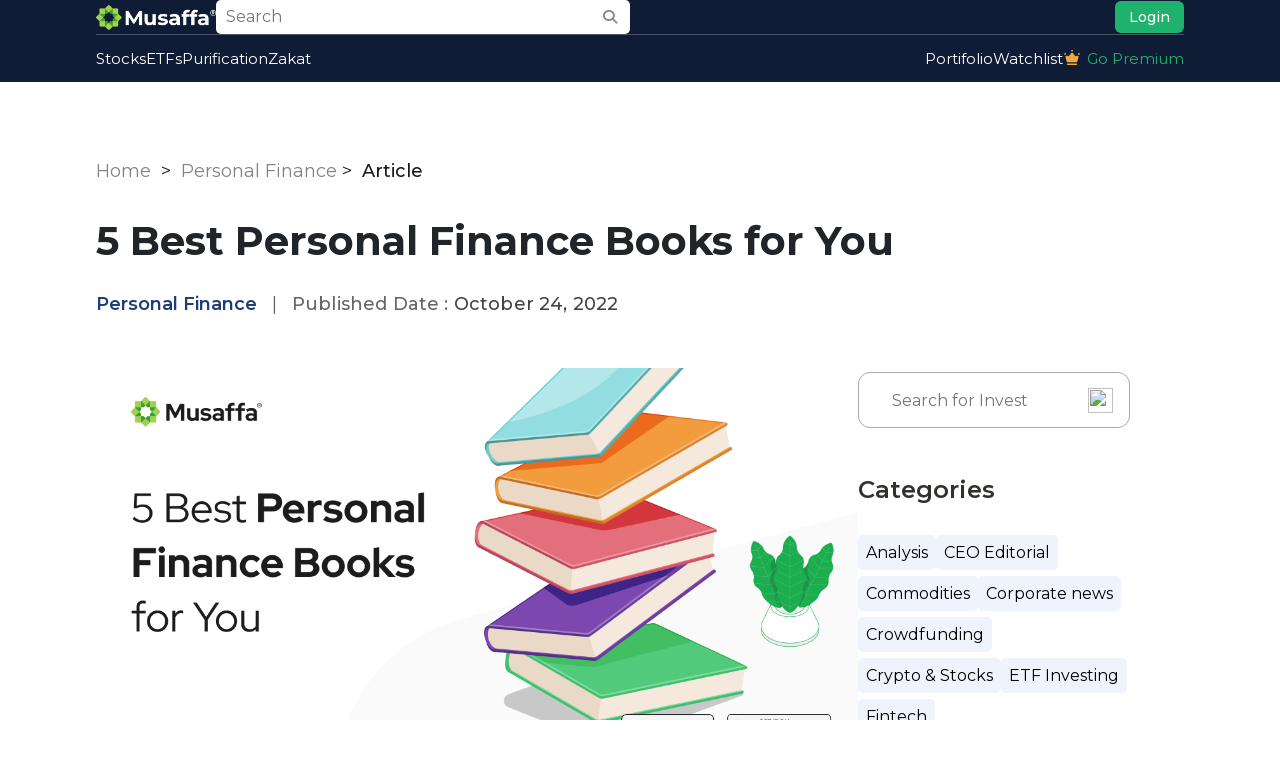

--- FILE ---
content_type: text/html; charset=UTF-8
request_url: https://academy.musaffa.com/5-best-personal-finance-books-for-you/
body_size: 56985
content:
<!DOCTYPE html>
<html lang="en-US">
<head>
    <meta charset="UTF-8">
    <meta name="viewport" content="width=device-width, initial-scale=1">

    <!-- Theme Stylesheet -->
    <link rel="stylesheet" href="https://academy.musaffa.com/wp-content/themes/blankslate/style.css">
    <link href="https://cdn.jsdelivr.net/npm/bootstrap@5.0.2/dist/css/bootstrap.min.css" rel="stylesheet" integrity="sha384-EVSTQN3/azprG1Anm3QDgpJLIm9Nao0Yz1ztcQTwFspd3yD65VohhpuuCOmLASjC" crossorigin="anonymous">
    <link rel="stylesheet" href="https://cdnjs.cloudflare.com/ajax/libs/font-awesome/6.7.2/css/all.min.css" integrity="sha512-Evv84Mr4kqVGRNSgIGL/F/aIDqQb7xQ2vcrdIwxfjThSH8CSR7PBEakCr51Ck+w+/U6swU2Im1vVX0SVk9ABhg==" crossorigin="anonymous" referrerpolicy="no-referrer">
<script src="https://cdn.jsdelivr.net/npm/bootstrap@5.0.2/dist/js/bootstrap.bundle.min.js" integrity="sha384-MrcW6ZMFYlzcLA8Nl+NtUVF0sA7MsXsP1UyJoMp4YLEuNSfAP+JcXn/tWtIaxVXM" crossorigin="anonymous"></script>

    <meta name='robots' content='index, follow, max-image-preview:large, max-snippet:-1, max-video-preview:-1' />

	<!-- This site is optimized with the Yoast SEO plugin v26.8 - https://yoast.com/product/yoast-seo-wordpress/ -->
	<title>5 Best Personal Finance Books for You - Musaffa Academy</title>
	<meta name="description" content="Personal finance books help us in learning to manage our money. We can learn personal finance basics at the most basic level, such as..." />
	<link rel="canonical" href="https://academy.musaffa.com/5-best-personal-finance-books-for-you/" />
	<meta property="og:locale" content="en_US" />
	<meta property="og:type" content="article" />
	<meta property="og:title" content="5 Best Personal Finance Books for You - Musaffa Academy" />
	<meta property="og:description" content="Personal finance books help us in learning to manage our money. We can learn personal finance basics at the most basic level, such as..." />
	<meta property="og:url" content="https://academy.musaffa.com/5-best-personal-finance-books-for-you/" />
	<meta property="og:site_name" content="Musaffa Academy" />
	<meta property="article:publisher" content="https://www.facebook.com/musaffa.fintech" />
	<meta property="article:published_time" content="2022-10-24T08:23:27+00:00" />
	<meta property="article:modified_time" content="2024-07-31T11:26:46+00:00" />
	<meta property="og:image" content="https://academy.musaffa.com/wp-content/uploads/2022/10/5-Best-Personal-Finance-Books-for-You.png" />
	<meta property="og:image:width" content="1200" />
	<meta property="og:image:height" content="630" />
	<meta property="og:image:type" content="image/png" />
	<meta name="author" content="Nafisahon" />
	<meta name="twitter:card" content="summary_large_image" />
	<meta name="twitter:creator" content="@Musaffa_Fintech" />
	<meta name="twitter:site" content="@Musaffa_Fintech" />
	<meta name="twitter:label1" content="Written by" />
	<meta name="twitter:data1" content="Nafisahon" />
	<meta name="twitter:label2" content="Est. reading time" />
	<meta name="twitter:data2" content="3 minutes" />
	<script type="application/ld+json" class="yoast-schema-graph">{"@context":"https://schema.org","@graph":[{"@type":"Article","@id":"https://academy.musaffa.com/5-best-personal-finance-books-for-you/#article","isPartOf":{"@id":"https://academy.musaffa.com/5-best-personal-finance-books-for-you/"},"author":{"name":"Nafisahon","@id":"https://academy.musaffa.com/#/schema/person/fc6573901e1054c1365158526207a444"},"headline":"5 Best Personal Finance Books for You","datePublished":"2022-10-24T08:23:27+00:00","dateModified":"2024-07-31T11:26:46+00:00","mainEntityOfPage":{"@id":"https://academy.musaffa.com/5-best-personal-finance-books-for-you/"},"wordCount":629,"publisher":{"@id":"https://academy.musaffa.com/#organization"},"image":{"@id":"https://academy.musaffa.com/5-best-personal-finance-books-for-you/#primaryimage"},"thumbnailUrl":"https://academy.musaffa.com/wp-content/uploads/2022/10/5-Best-Personal-Finance-Books-for-You.png","articleSection":["Personal Finance"],"inLanguage":"en-US"},{"@type":"WebPage","@id":"https://academy.musaffa.com/5-best-personal-finance-books-for-you/","url":"https://academy.musaffa.com/5-best-personal-finance-books-for-you/","name":"5 Best Personal Finance Books for You - Musaffa Academy","isPartOf":{"@id":"https://academy.musaffa.com/#website"},"primaryImageOfPage":{"@id":"https://academy.musaffa.com/5-best-personal-finance-books-for-you/#primaryimage"},"image":{"@id":"https://academy.musaffa.com/5-best-personal-finance-books-for-you/#primaryimage"},"thumbnailUrl":"https://academy.musaffa.com/wp-content/uploads/2022/10/5-Best-Personal-Finance-Books-for-You.png","datePublished":"2022-10-24T08:23:27+00:00","dateModified":"2024-07-31T11:26:46+00:00","description":"Personal finance books help us in learning to manage our money. We can learn personal finance basics at the most basic level, such as...","breadcrumb":{"@id":"https://academy.musaffa.com/5-best-personal-finance-books-for-you/#breadcrumb"},"inLanguage":"en-US","potentialAction":[{"@type":"ReadAction","target":["https://academy.musaffa.com/5-best-personal-finance-books-for-you/"]}]},{"@type":"ImageObject","inLanguage":"en-US","@id":"https://academy.musaffa.com/5-best-personal-finance-books-for-you/#primaryimage","url":"https://academy.musaffa.com/wp-content/uploads/2022/10/5-Best-Personal-Finance-Books-for-You.png","contentUrl":"https://academy.musaffa.com/wp-content/uploads/2022/10/5-Best-Personal-Finance-Books-for-You.png","width":1200,"height":630,"caption":"5 Best Personal Finance Books for You"},{"@type":"BreadcrumbList","@id":"https://academy.musaffa.com/5-best-personal-finance-books-for-you/#breadcrumb","itemListElement":[{"@type":"ListItem","position":1,"name":"Home","item":"https://academy.musaffa.com/"},{"@type":"ListItem","position":2,"name":"All Posts","item":"https://academy.musaffa.com/all-posts/"},{"@type":"ListItem","position":3,"name":"5 Best Personal Finance Books for You"}]},{"@type":"WebSite","@id":"https://academy.musaffa.com/#website","url":"https://academy.musaffa.com/","name":"Musaffa Academy","description":"Halal Stock Investing Trade Tips &amp; Islamic Finance for Muslims","publisher":{"@id":"https://academy.musaffa.com/#organization"},"potentialAction":[{"@type":"SearchAction","target":{"@type":"EntryPoint","urlTemplate":"https://academy.musaffa.com/?s={search_term_string}"},"query-input":{"@type":"PropertyValueSpecification","valueRequired":true,"valueName":"search_term_string"}}],"inLanguage":"en-US"},{"@type":"Organization","@id":"https://academy.musaffa.com/#organization","name":"Musaffa Academy","url":"https://academy.musaffa.com/","logo":{"@type":"ImageObject","inLanguage":"en-US","@id":"https://academy.musaffa.com/#/schema/logo/image/","url":"https://academy.musaffa.com/wp-content/uploads/2021/11/musaffa-logo.svg","contentUrl":"https://academy.musaffa.com/wp-content/uploads/2021/11/musaffa-logo.svg","width":535,"height":122,"caption":"Musaffa Academy"},"image":{"@id":"https://academy.musaffa.com/#/schema/logo/image/"},"sameAs":["https://www.facebook.com/musaffa.fintech","https://x.com/Musaffa_Fintech","https://www.instagram.com/musaffa.fintech/","https://www.linkedin.com/company/69742549/admin/","https://www.youtube.com/channel/UCmP5rQ670wJX0muPAxYqkFA/"]},{"@type":"Person","@id":"https://academy.musaffa.com/#/schema/person/fc6573901e1054c1365158526207a444","name":"Nafisahon","image":{"@type":"ImageObject","inLanguage":"en-US","@id":"https://academy.musaffa.com/#/schema/person/image/","url":"https://secure.gravatar.com/avatar/5675989ac18d5d0878c33424f2ee4ac5531394d2064b8eb9805261dcf0831ed6?s=96&d=mm&r=g","contentUrl":"https://secure.gravatar.com/avatar/5675989ac18d5d0878c33424f2ee4ac5531394d2064b8eb9805261dcf0831ed6?s=96&d=mm&r=g","caption":"Nafisahon"},"url":"https://academy.musaffa.com/author/nafisakhon/"}]}</script>
	<!-- / Yoast SEO plugin. -->


<link rel='dns-prefetch' href='//fonts.googleapis.com' />
<link rel='dns-prefetch' href='//www.googletagmanager.com' />
<link rel='dns-prefetch' href='//pagead2.googlesyndication.com' />
<link rel="alternate" type="application/rss+xml" title="Musaffa Academy &raquo; Feed" href="https://academy.musaffa.com/feed/" />
<link rel="alternate" type="application/rss+xml" title="Musaffa Academy &raquo; Comments Feed" href="https://academy.musaffa.com/comments/feed/" />
<link rel="alternate" title="oEmbed (JSON)" type="application/json+oembed" href="https://academy.musaffa.com/wp-json/oembed/1.0/embed?url=https%3A%2F%2Facademy.musaffa.com%2F5-best-personal-finance-books-for-you%2F" />
<link rel="alternate" title="oEmbed (XML)" type="text/xml+oembed" href="https://academy.musaffa.com/wp-json/oembed/1.0/embed?url=https%3A%2F%2Facademy.musaffa.com%2F5-best-personal-finance-books-for-you%2F&#038;format=xml" />
<style id='wp-img-auto-sizes-contain-inline-css' type='text/css'>
img:is([sizes=auto i],[sizes^="auto," i]){contain-intrinsic-size:3000px 1500px}
/*# sourceURL=wp-img-auto-sizes-contain-inline-css */
</style>
<style id='wp-emoji-styles-inline-css' type='text/css'>

	img.wp-smiley, img.emoji {
		display: inline !important;
		border: none !important;
		box-shadow: none !important;
		height: 1em !important;
		width: 1em !important;
		margin: 0 0.07em !important;
		vertical-align: -0.1em !important;
		background: none !important;
		padding: 0 !important;
	}
/*# sourceURL=wp-emoji-styles-inline-css */
</style>
<link rel='stylesheet' id='wp-block-library-css' href='https://academy.musaffa.com/wp-includes/css/dist/block-library/style.min.css?ver=6.9' type='text/css' media='all' />
<style id='classic-theme-styles-inline-css' type='text/css'>
/*! This file is auto-generated */
.wp-block-button__link{color:#fff;background-color:#32373c;border-radius:9999px;box-shadow:none;text-decoration:none;padding:calc(.667em + 2px) calc(1.333em + 2px);font-size:1.125em}.wp-block-file__button{background:#32373c;color:#fff;text-decoration:none}
/*# sourceURL=/wp-includes/css/classic-themes.min.css */
</style>
<style id='global-styles-inline-css' type='text/css'>
:root{--wp--preset--aspect-ratio--square: 1;--wp--preset--aspect-ratio--4-3: 4/3;--wp--preset--aspect-ratio--3-4: 3/4;--wp--preset--aspect-ratio--3-2: 3/2;--wp--preset--aspect-ratio--2-3: 2/3;--wp--preset--aspect-ratio--16-9: 16/9;--wp--preset--aspect-ratio--9-16: 9/16;--wp--preset--color--black: #000000;--wp--preset--color--cyan-bluish-gray: #abb8c3;--wp--preset--color--white: #ffffff;--wp--preset--color--pale-pink: #f78da7;--wp--preset--color--vivid-red: #cf2e2e;--wp--preset--color--luminous-vivid-orange: #ff6900;--wp--preset--color--luminous-vivid-amber: #fcb900;--wp--preset--color--light-green-cyan: #7bdcb5;--wp--preset--color--vivid-green-cyan: #00d084;--wp--preset--color--pale-cyan-blue: #8ed1fc;--wp--preset--color--vivid-cyan-blue: #0693e3;--wp--preset--color--vivid-purple: #9b51e0;--wp--preset--gradient--vivid-cyan-blue-to-vivid-purple: linear-gradient(135deg,rgb(6,147,227) 0%,rgb(155,81,224) 100%);--wp--preset--gradient--light-green-cyan-to-vivid-green-cyan: linear-gradient(135deg,rgb(122,220,180) 0%,rgb(0,208,130) 100%);--wp--preset--gradient--luminous-vivid-amber-to-luminous-vivid-orange: linear-gradient(135deg,rgb(252,185,0) 0%,rgb(255,105,0) 100%);--wp--preset--gradient--luminous-vivid-orange-to-vivid-red: linear-gradient(135deg,rgb(255,105,0) 0%,rgb(207,46,46) 100%);--wp--preset--gradient--very-light-gray-to-cyan-bluish-gray: linear-gradient(135deg,rgb(238,238,238) 0%,rgb(169,184,195) 100%);--wp--preset--gradient--cool-to-warm-spectrum: linear-gradient(135deg,rgb(74,234,220) 0%,rgb(151,120,209) 20%,rgb(207,42,186) 40%,rgb(238,44,130) 60%,rgb(251,105,98) 80%,rgb(254,248,76) 100%);--wp--preset--gradient--blush-light-purple: linear-gradient(135deg,rgb(255,206,236) 0%,rgb(152,150,240) 100%);--wp--preset--gradient--blush-bordeaux: linear-gradient(135deg,rgb(254,205,165) 0%,rgb(254,45,45) 50%,rgb(107,0,62) 100%);--wp--preset--gradient--luminous-dusk: linear-gradient(135deg,rgb(255,203,112) 0%,rgb(199,81,192) 50%,rgb(65,88,208) 100%);--wp--preset--gradient--pale-ocean: linear-gradient(135deg,rgb(255,245,203) 0%,rgb(182,227,212) 50%,rgb(51,167,181) 100%);--wp--preset--gradient--electric-grass: linear-gradient(135deg,rgb(202,248,128) 0%,rgb(113,206,126) 100%);--wp--preset--gradient--midnight: linear-gradient(135deg,rgb(2,3,129) 0%,rgb(40,116,252) 100%);--wp--preset--font-size--small: 13px;--wp--preset--font-size--medium: 20px;--wp--preset--font-size--large: 36px;--wp--preset--font-size--x-large: 42px;--wp--preset--spacing--20: 0.44rem;--wp--preset--spacing--30: 0.67rem;--wp--preset--spacing--40: 1rem;--wp--preset--spacing--50: 1.5rem;--wp--preset--spacing--60: 2.25rem;--wp--preset--spacing--70: 3.38rem;--wp--preset--spacing--80: 5.06rem;--wp--preset--shadow--natural: 6px 6px 9px rgba(0, 0, 0, 0.2);--wp--preset--shadow--deep: 12px 12px 50px rgba(0, 0, 0, 0.4);--wp--preset--shadow--sharp: 6px 6px 0px rgba(0, 0, 0, 0.2);--wp--preset--shadow--outlined: 6px 6px 0px -3px rgb(255, 255, 255), 6px 6px rgb(0, 0, 0);--wp--preset--shadow--crisp: 6px 6px 0px rgb(0, 0, 0);}:root :where(.is-layout-flow) > :first-child{margin-block-start: 0;}:root :where(.is-layout-flow) > :last-child{margin-block-end: 0;}:root :where(.is-layout-flow) > *{margin-block-start: 24px;margin-block-end: 0;}:root :where(.is-layout-constrained) > :first-child{margin-block-start: 0;}:root :where(.is-layout-constrained) > :last-child{margin-block-end: 0;}:root :where(.is-layout-constrained) > *{margin-block-start: 24px;margin-block-end: 0;}:root :where(.is-layout-flex){gap: 24px;}:root :where(.is-layout-grid){gap: 24px;}body .is-layout-flex{display: flex;}.is-layout-flex{flex-wrap: wrap;align-items: center;}.is-layout-flex > :is(*, div){margin: 0;}body .is-layout-grid{display: grid;}.is-layout-grid > :is(*, div){margin: 0;}.has-black-color{color: var(--wp--preset--color--black) !important;}.has-cyan-bluish-gray-color{color: var(--wp--preset--color--cyan-bluish-gray) !important;}.has-white-color{color: var(--wp--preset--color--white) !important;}.has-pale-pink-color{color: var(--wp--preset--color--pale-pink) !important;}.has-vivid-red-color{color: var(--wp--preset--color--vivid-red) !important;}.has-luminous-vivid-orange-color{color: var(--wp--preset--color--luminous-vivid-orange) !important;}.has-luminous-vivid-amber-color{color: var(--wp--preset--color--luminous-vivid-amber) !important;}.has-light-green-cyan-color{color: var(--wp--preset--color--light-green-cyan) !important;}.has-vivid-green-cyan-color{color: var(--wp--preset--color--vivid-green-cyan) !important;}.has-pale-cyan-blue-color{color: var(--wp--preset--color--pale-cyan-blue) !important;}.has-vivid-cyan-blue-color{color: var(--wp--preset--color--vivid-cyan-blue) !important;}.has-vivid-purple-color{color: var(--wp--preset--color--vivid-purple) !important;}.has-black-background-color{background-color: var(--wp--preset--color--black) !important;}.has-cyan-bluish-gray-background-color{background-color: var(--wp--preset--color--cyan-bluish-gray) !important;}.has-white-background-color{background-color: var(--wp--preset--color--white) !important;}.has-pale-pink-background-color{background-color: var(--wp--preset--color--pale-pink) !important;}.has-vivid-red-background-color{background-color: var(--wp--preset--color--vivid-red) !important;}.has-luminous-vivid-orange-background-color{background-color: var(--wp--preset--color--luminous-vivid-orange) !important;}.has-luminous-vivid-amber-background-color{background-color: var(--wp--preset--color--luminous-vivid-amber) !important;}.has-light-green-cyan-background-color{background-color: var(--wp--preset--color--light-green-cyan) !important;}.has-vivid-green-cyan-background-color{background-color: var(--wp--preset--color--vivid-green-cyan) !important;}.has-pale-cyan-blue-background-color{background-color: var(--wp--preset--color--pale-cyan-blue) !important;}.has-vivid-cyan-blue-background-color{background-color: var(--wp--preset--color--vivid-cyan-blue) !important;}.has-vivid-purple-background-color{background-color: var(--wp--preset--color--vivid-purple) !important;}.has-black-border-color{border-color: var(--wp--preset--color--black) !important;}.has-cyan-bluish-gray-border-color{border-color: var(--wp--preset--color--cyan-bluish-gray) !important;}.has-white-border-color{border-color: var(--wp--preset--color--white) !important;}.has-pale-pink-border-color{border-color: var(--wp--preset--color--pale-pink) !important;}.has-vivid-red-border-color{border-color: var(--wp--preset--color--vivid-red) !important;}.has-luminous-vivid-orange-border-color{border-color: var(--wp--preset--color--luminous-vivid-orange) !important;}.has-luminous-vivid-amber-border-color{border-color: var(--wp--preset--color--luminous-vivid-amber) !important;}.has-light-green-cyan-border-color{border-color: var(--wp--preset--color--light-green-cyan) !important;}.has-vivid-green-cyan-border-color{border-color: var(--wp--preset--color--vivid-green-cyan) !important;}.has-pale-cyan-blue-border-color{border-color: var(--wp--preset--color--pale-cyan-blue) !important;}.has-vivid-cyan-blue-border-color{border-color: var(--wp--preset--color--vivid-cyan-blue) !important;}.has-vivid-purple-border-color{border-color: var(--wp--preset--color--vivid-purple) !important;}.has-vivid-cyan-blue-to-vivid-purple-gradient-background{background: var(--wp--preset--gradient--vivid-cyan-blue-to-vivid-purple) !important;}.has-light-green-cyan-to-vivid-green-cyan-gradient-background{background: var(--wp--preset--gradient--light-green-cyan-to-vivid-green-cyan) !important;}.has-luminous-vivid-amber-to-luminous-vivid-orange-gradient-background{background: var(--wp--preset--gradient--luminous-vivid-amber-to-luminous-vivid-orange) !important;}.has-luminous-vivid-orange-to-vivid-red-gradient-background{background: var(--wp--preset--gradient--luminous-vivid-orange-to-vivid-red) !important;}.has-very-light-gray-to-cyan-bluish-gray-gradient-background{background: var(--wp--preset--gradient--very-light-gray-to-cyan-bluish-gray) !important;}.has-cool-to-warm-spectrum-gradient-background{background: var(--wp--preset--gradient--cool-to-warm-spectrum) !important;}.has-blush-light-purple-gradient-background{background: var(--wp--preset--gradient--blush-light-purple) !important;}.has-blush-bordeaux-gradient-background{background: var(--wp--preset--gradient--blush-bordeaux) !important;}.has-luminous-dusk-gradient-background{background: var(--wp--preset--gradient--luminous-dusk) !important;}.has-pale-ocean-gradient-background{background: var(--wp--preset--gradient--pale-ocean) !important;}.has-electric-grass-gradient-background{background: var(--wp--preset--gradient--electric-grass) !important;}.has-midnight-gradient-background{background: var(--wp--preset--gradient--midnight) !important;}.has-small-font-size{font-size: var(--wp--preset--font-size--small) !important;}.has-medium-font-size{font-size: var(--wp--preset--font-size--medium) !important;}.has-large-font-size{font-size: var(--wp--preset--font-size--large) !important;}.has-x-large-font-size{font-size: var(--wp--preset--font-size--x-large) !important;}
:root :where(.wp-block-pullquote){font-size: 1.5em;line-height: 1.6;}
/*# sourceURL=global-styles-inline-css */
</style>
<link rel='stylesheet' id='cmplz-general-css' href='https://academy.musaffa.com/wp-content/plugins/complianz-gdpr/assets/css/cookieblocker.min.css?ver=1745735144' type='text/css' media='all' />
<link rel='stylesheet' id='blankslate-style-css' href='https://academy.musaffa.com/wp-content/themes/blankslate/style.css?ver=6.9' type='text/css' media='all' />
<link rel='stylesheet' id='google-fonts-css' href='https://fonts.googleapis.com/css2?family=Montserrat%3Aital%2Cwght%400%2C100..900%3B1%2C100..900&#038;display=swap&#038;ver=6.9' type='text/css' media='all' />
<script type="text/javascript" src="https://academy.musaffa.com/wp-includes/js/jquery/jquery.min.js?ver=3.7.1" id="jquery-core-js"></script>
<script type="text/javascript" src="https://academy.musaffa.com/wp-includes/js/jquery/jquery-migrate.min.js?ver=3.4.1" id="jquery-migrate-js"></script>
<link rel="https://api.w.org/" href="https://academy.musaffa.com/wp-json/" /><link rel="alternate" title="JSON" type="application/json" href="https://academy.musaffa.com/wp-json/wp/v2/posts/8160" /><link rel="EditURI" type="application/rsd+xml" title="RSD" href="https://academy.musaffa.com/xmlrpc.php?rsd" />
<meta name="generator" content="WordPress 6.9" />
<link rel='shortlink' href='https://academy.musaffa.com/?p=8160' />
<meta name="cdp-version" content="1.4.9" /><meta name="generator" content="Site Kit by Google 1.170.0" />			<style>.cmplz-hidden {
					display: none !important;
				}</style>
<!-- Google AdSense meta tags added by Site Kit -->
<meta name="google-adsense-platform-account" content="ca-host-pub-2644536267352236">
<meta name="google-adsense-platform-domain" content="sitekit.withgoogle.com">
<!-- End Google AdSense meta tags added by Site Kit -->
<meta name="generator" content="Elementor 3.34.2; features: additional_custom_breakpoints; settings: css_print_method-external, google_font-enabled, font_display-auto">
			<style>
				.e-con.e-parent:nth-of-type(n+4):not(.e-lazyloaded):not(.e-no-lazyload),
				.e-con.e-parent:nth-of-type(n+4):not(.e-lazyloaded):not(.e-no-lazyload) * {
					background-image: none !important;
				}
				@media screen and (max-height: 1024px) {
					.e-con.e-parent:nth-of-type(n+3):not(.e-lazyloaded):not(.e-no-lazyload),
					.e-con.e-parent:nth-of-type(n+3):not(.e-lazyloaded):not(.e-no-lazyload) * {
						background-image: none !important;
					}
				}
				@media screen and (max-height: 640px) {
					.e-con.e-parent:nth-of-type(n+2):not(.e-lazyloaded):not(.e-no-lazyload),
					.e-con.e-parent:nth-of-type(n+2):not(.e-lazyloaded):not(.e-no-lazyload) * {
						background-image: none !important;
					}
				}
			</style>
			
<!-- Google AdSense snippet added by Site Kit -->
<script type="text/javascript" async="async" src="https://pagead2.googlesyndication.com/pagead/js/adsbygoogle.js?client=ca-pub-5527596757837665&amp;host=ca-host-pub-2644536267352236" crossorigin="anonymous"></script>

<!-- End Google AdSense snippet added by Site Kit -->
<link rel="icon" href="https://academy.musaffa.com/wp-content/uploads/2021/05/cropped-AmanaTrade_Logomark_Favicon-32x32.png" sizes="32x32" />
<link rel="icon" href="https://academy.musaffa.com/wp-content/uploads/2021/05/cropped-AmanaTrade_Logomark_Favicon-192x192.png" sizes="192x192" />
<link rel="apple-touch-icon" href="https://academy.musaffa.com/wp-content/uploads/2021/05/cropped-AmanaTrade_Logomark_Favicon-180x180.png" />
<meta name="msapplication-TileImage" content="https://academy.musaffa.com/wp-content/uploads/2021/05/cropped-AmanaTrade_Logomark_Favicon-270x270.png" />
		<style type="text/css" id="wp-custom-css">
			.wp-post-image {
    width: 100% !important;
    height: auto !important;
}		</style>
		    
    <!-- Google Tag Manager -->
	<script>(function(w,d,s,l,i){w[l]=w[l]||[];w[l].push({'gtm.start':
	new Date().getTime(),event:'gtm.js'});var f=d.getElementsByTagName(s)[0],
	j=d.createElement(s),dl=l!='dataLayer'?'&l='+l:'';j.async=true;j.src=
	'https://www.googletagmanager.com/gtm.js?id='+i+dl;f.parentNode.insertBefore(j,f);
	})(window,document,'script','dataLayer','GTM-WJWCV922');</script>
	<!-- End Google Tag Manager -->
    
</head>
<body data-cmplz=1 class="wp-singular post-template-default single single-post postid-8160 single-format-standard wp-custom-logo wp-embed-responsive wp-theme-blankslate elementor-default elementor-kit-277">

<!-- Google Tag Manager (noscript) -->
<noscript><iframe src="https://www.googletagmanager.com/ns.html?id=GTM-WJWCV922"
height="0" width="0" style="display:none;visibility:hidden"></iframe></noscript>
<!-- End Google Tag Manager (noscript) -->

<header>
        <div class="content">
            <div class="top-header">
                <div class="top-left">
                    <a href="https://academy.musaffa.com">
<!--                         <img src="https://academy.musaffa.com/wp-content/uploads/2025/03/logo.png" class="img-fluid"> -->
                        <img src="https://musaffa.com/assets/images/header/musaffa-logo-white.webp" style='max-width: 120px;' class="img-fluid">
                    </a>  
                    <!--<input type="text" placeholder="Search"> -->
<div class="search-box">
    <form action="https://academy.musaffa.com/" method="get" style="width: 80%; position: relative; display: flex;">
        <input type="text" name="s" placeholder="Search" required style="font-size: 16px;padding: 5px 10px;">
        <button type="submit" style="background: none; border: none; cursor: pointer;">
            <i class="fas fa-search"></i>
        </button>
    </form>
</div>
					
					
                </div>
                <div class="top-right">
<!--                     <div class="language-dropdown">
                        <div class="selected-option" style='font-size:16px;'>
                            <img src="http://academy.musaffa.com/wp-content/uploads/2025/03/us.png" class="flag" alt="US Flag"> US
                        </div>
                        <ul class="dropdown-menu">
                            <li data-value="us">
                                <img src="http://academy.musaffa.com/wp-content/uploads/2025/03/us.png" class="flag" alt="US Flag"> US
                            </li>
                            <li data-value="in">
                                <img src="http://academy.musaffa.com/wp-content/uploads/2025/03/ind.png" class="flag" alt="India Flag"> IN
                            </li>
                        </ul>
                        <input type="hidden" name="language" id="selectedLanguage" value="us">
                    </div>                                       
             -->
<!--                     <img src="https://academy.musaffa.com/wp-content/uploads/2025/03/notification.png" class="img-fluid"> -->
					<div class='search_box_mobile' onclick="openMobileSearch()">
						<i class="fas fa-search"></i>
					</div>
                    <a href='https://musaffa.com/authentication/login'><button>Login</button></a>
           
                    <div class="hamburger">
                        <i class="fa-solid fa-bars"></i>
                    </div>
                </div>
            </div>            
            <hr style='margin:0px'>

        <div class="sub-header">
			<button class="menu-close" onclick="document.querySelector('.sub-header').classList.remove('active')" >✕</button>
            <nav class="main-nav"><ul id="menu-new-menu" class="left-menu"><li id="menu-item-16002" class="menu-item menu-item-type-custom menu-item-object-custom menu-item-16002"><a href="https://musaffa.com/stock-screener" itemprop="url">Stocks</a></li>
<li id="menu-item-16003" class="menu-item menu-item-type-custom menu-item-object-custom menu-item-16003"><a href="https://musaffa.com/etf-screener" itemprop="url">ETFs</a></li>
<li id="menu-item-16004" class="menu-item menu-item-type-custom menu-item-object-custom menu-item-16004"><a href="https://musaffa.com/purification" itemprop="url">Purification</a></li>
<li id="menu-item-16009" class="menu-item menu-item-type-custom menu-item-object-custom menu-item-16009"><a href="https://musaffa.com/zakat-calculator" itemprop="url">Zakat</a></li>
</ul></nav>			<ul class="right-menu">
                <li><a href="https://musaffa.com/portfolio-dashboard">Portifolio</a></li>
                <li><a href="https://musaffa.com/watchlist-lists">Watchlist</a></li>
                <li>
                    <a href="https://musaffa.com/pricing" class="d-flex align-items-center" style="color: #1FB16E;">
                        <img src="https://academy.musaffa.com/wp-content/uploads/2025/03/paid.png" class="img-fluid" style="padding-right: 6px;padding-bottom: 3px;"> Go Premium
                    </a>
                </li>
                <li>
                    <div class="top-right">
                        <button>Login</button>
                    </div>
                </li>
            </ul>
        </div>
    </div>
	
<div id="mobileSearchBox" class="mobile-search-box" style="background: #0E1C36; position: fixed; top: 0; left: 0; right: 0; z-index: 9999; padding: 15px;">
	<!-- Header with Close Button -->     
	<div style="display: flex; justify-content: flex-end; align-items: center; margin-bottom: 10px;">
<!-- 		<h5 style="margin: 0;">Search Stocks & ETFs</h5> -->

		<button class="menu-close" onclick="closeMobileSearch()" style="position: inherit;">X</button>
	</div>
	<div class="search_box_mobile_div">

<form action="https://academy.musaffa.com/" method="get" style="width: 80%; position: relative; display: flex;">
        <input type="text" name="s" placeholder="Search" required="" style="font-size: 16px;padding: 5px 10px;">
        <button type="submit" style="background: none; border: none; cursor: pointer;">
            <i class="fas fa-search"></i>
        </button>
    </form>
	</div>
</div>

</header>

<div id="primary" class='content-area'>
<main id="main" class="site-main blog-page">
<div class="breadcrumb-wrapper" style="">
    <p id="breadcrumbs" >
        <a href="https://academy.musaffa.com">Home</a>
        &nbsp;&gt;&nbsp;
        <a href="https://academy.musaffa.com/category/personal-finance/">Personal Finance</a>&nbsp;&gt;&nbsp;        <span style="font-size: 18px; color: #191919;font-weight:500">Article</span>
    </p>
</div>


<article id="post-8160" class="post-8160 post type-post status-publish format-standard has-post-thumbnail hentry category-personal-finance">
<div class='title' style="margin: 20px 0px;">
<h1 class="entry-title blog_title" itemprop="name">5 Best Personal Finance Books for You</h1>

<div class="entry-meta time_style" style="padding: 25px 0px 0px 0px;">
<!-- <button> -->
	
<span class="category-box">
    <span class="button_background">
        <a href="https://academy.musaffa.com/category/personal-finance/">Personal Finance</a>    </span>
</span>
	<span style="margin: 0 10px; color:#666">|</span>

<!-- </button> -->
<!-- <div class='auther_date'> -->
<time class="entry-date" datetime="2022-10-24T04:23:27-04:00" title="October 24, 2022" itemprop="datePublished" pubdate> <span class='published_date' style='color: #666;'>Published Date : </span>October 24, 2022</time>
<meta itemprop="dateModified" content="July 31, 2024">
<!-- </div> -->
</div>
</div>
<div class="contain">

<div class="entry-content" itemprop="mainContentOfPage" style="width: 70%; float: left;">
<img fetchpriority="high" width="1200" height="630" src="https://academy.musaffa.com/wp-content/uploads/2022/10/5-Best-Personal-Finance-Books-for-You.png" class="attachment-full size-full wp-post-image" alt="5 Best Personal Finance Books for You" itemprop="image" decoding="async" srcset="https://academy.musaffa.com/wp-content/uploads/2022/10/5-Best-Personal-Finance-Books-for-You.png 1200w, https://academy.musaffa.com/wp-content/uploads/2022/10/5-Best-Personal-Finance-Books-for-You-300x158.png 300w, https://academy.musaffa.com/wp-content/uploads/2022/10/5-Best-Personal-Finance-Books-for-You-1024x538.png 1024w, https://academy.musaffa.com/wp-content/uploads/2022/10/5-Best-Personal-Finance-Books-for-You-768x403.png 768w" sizes="(max-width: 1200px) 100vw, 1200px" />	<div class='container'>
		
<p>Personal finance books help us in learning to manage our money. We can learn personal finance basics at the most basic level, such as why to pay yourself first or how to manage and pay off debt so that you can become smarter and more confident with your money. Here is a list of five books that can help your personal finance.</p>



<center><a href="https://app.musaffa.com/ACfeFPGJ2Jb" target="_blank" rel="noopener"><button class="btn-cta"><b>GET MUSAFFA PREMIUM NOW</b></button></a></center>&nbsp;



<h4 class="wp-block-heading">The Best Personal Finance Books </h4>



<h5 class="wp-block-heading">1. Rich Dad, Poor Dad, by Robert Kiyosaki</h5>



<ul class="wp-block-list">
<li>The Best Memoir </li>



<li>Best for Beginners</li>
</ul>



<p>This book is controversial, but it simply works to get you to do something. It is partly based on Kiyosaki&#8217;s life, in which he learned two approaches to money from his father and his best friend&#8217;s dad. The lessons cover how to approach money as a concept, basic accounting, budgeting, investing knowledge, and managing your money to work for you. These lessons cover topics such as how you don&#8217;t need much money to get rich, assets and liabilities, and why schools won&#8217;t teach your children what they need to know about personal finance.</p>



<h5 class="wp-block-heading"><strong>&nbsp;2. The Automatic Millionaire</strong>, by David Bach</h5>



<ul class="wp-block-list">
<li>Best for Building Wealth </li>



<li>Best for Setting up a System </li>
</ul>



<p>It is the best book for building wealth. David Bach was seven years old when his grandmother took him to McDonald&#8217;s. She told him over lunch that there are three kinds of people in the world: those who eat at McDonald&#8217;s, those who work at McDonald&#8217;s, and those who invest in McDonald&#8217;s. Wow! Bach later rose to the position of vice president at Morgan Stanley. He now runs a consulting firm and writes books. 7 of his 12 books are New York Times best-sellers, and this one is his most practical wealth-building blueprint. Key takeaways from the book include saving a little by little every day performs well in the long run. Moreover, the book says automatic payments allow you to invest in discipline without forcing yourself.</p>



<h5 class="wp-block-heading">3. The Total Money Makeover, by Dave Ramsey</h5>



<ul class="wp-block-list">
<li>Best for Debt Management </li>
</ul>



<p>Debt management is crucial to the well-being of your finances. Do you need help&nbsp;in this area? Dave Ramsey&#8217;s &#8220;The Total Money Makeover&#8221; is for you.&nbsp;Ramsey helps people&nbsp;to&nbsp;become&nbsp;debt-free, &nbsp;who&nbsp;appear on his show to discuss their experiences. He also helps them with the emotional aspects of dealing with money beyond simple mathematical advice. Ramsey advises you to pay off small debts first, gradually start saving, and only invest after you&#8217;ve covered the basics. A rock-solid financial strategy.</p>



<h5 class="wp-block-heading">4. The Psychology of Money, by Morgan Housel</h5>



<ul class="wp-block-list">
<li>Best for developing financial behavior</li>
</ul>



<p>If you suffer from overspending, this is one of the best personal books. Without proper execution, a financial plan is worthless. However, sticking to a budget and making wise financial decisions regularly can be difficult. &#8220;The Psychology of Money&#8221;  by Morgan Housel reveals the real reasons people make money decisions and assists readers in making sense of their financial behaviors.</p>



<h5 class="wp-block-heading">5. The Intelligent Investor, by Benjamin Graham</h5>



<ul class="wp-block-list">
<li>Best for Beginner Investors </li>
</ul>



<p>According to Warren Buffett, this is the best investment book ever written. It is based on classes taught by Benjamin Graham, which Warren Buffett took as a young student. Value investors seek out companies with solid fundamentals and purchase their stock at a discount. Then all they have to do is wait. Their true worth will eventually be revealed. A true, time-honored classic. According to the book, there are three principles to intelligent investing: analyze for the long term, avoid losses, and don&#8217;t opt for crazy profits. Moreover, never put your whole trust in the market; it can be irrational in the short and medium term.</p>



<center><a href="https://app.musaffa.com/ACfeFPGJ2Jb" target="_blank" rel="noopener"><button class="btn-cta"><b>GET MUSAFFA PREMIUM NOW</b></button></a></center>&nbsp;
	</div>
<div class="entry-links"></div>
</div>
	
	    <aside class="sidebar" style="width: 25%; float: right;">
                <div id="primary" class="widget-area">
            <ul class="xoxo" style="height: auto !important;display: flex;align-items: center;flex-wrap: wrap;">
                <li id="block-15" class="widget-container widget_block"><div class="search_wrap" style='margin:0; margin-top: 9%;'>
    <div class="searchbox">
      <div class="searchbox_inner">
        <img decoding="async" src="https://academy.musaffa.us/wp-content/uploads/2025/03/icon-search.png" style='width: 15px;height: 15px;'>
        <input type="text" class="searchfield" placeholder="Search for Invest" style='font-size:16px'>
      </div>
      <button class="btn__search"><img decoding="async" src="https://academy.musaffa.us/wp-content/uploads/2025/03/icon-search-arrow.png" style='width: 25px;height: 25px;'></button>
    </div>
  </div></li><li id="categories-2" class="widget-container widget_categories"><h3 class="widget-title">Categories</h3><nav aria-label="Categories">
			<ul>
					<li class="cat-item cat-item-45"><a href="https://academy.musaffa.com/category/analysis/">Analysis</a>
</li>
	<li class="cat-item cat-item-31"><a href="https://academy.musaffa.com/category/ceo-editorial/">CEO Editorial</a>
</li>
	<li class="cat-item cat-item-129"><a href="https://academy.musaffa.com/category/commodities/">Commodities</a>
</li>
	<li class="cat-item cat-item-105"><a href="https://academy.musaffa.com/category/corporate-news/">Corporate news</a>
</li>
	<li class="cat-item cat-item-74"><a href="https://academy.musaffa.com/category/crowdfunding/">Crowdfunding</a>
</li>
	<li class="cat-item cat-item-126"><a href="https://academy.musaffa.com/category/crypto-stocks/">Crypto &amp; Stocks</a>
</li>
	<li class="cat-item cat-item-46"><a href="https://academy.musaffa.com/category/etf-investing/">ETF Investing</a>
</li>
	<li class="cat-item cat-item-23"><a href="https://academy.musaffa.com/category/fintech/">Fintech</a>
</li>
	<li class="cat-item cat-item-111"><a href="https://academy.musaffa.com/category/fixed-income-investing/">Fixed-Income Investing</a>
</li>
	<li class="cat-item cat-item-67"><a href="https://academy.musaffa.com/category/geopolitics-economy/">Geopolitics &amp; Economy</a>
</li>
	<li class="cat-item cat-item-130"><a href="https://academy.musaffa.com/category/global-economy/">Global Economy</a>
</li>
	<li class="cat-item cat-item-91"><a href="https://academy.musaffa.com/category/global-trade/">Global Trade</a>
</li>
	<li class="cat-item cat-item-21"><a href="https://academy.musaffa.com/category/halal-investment/">Halal Investment</a>
</li>
	<li class="cat-item cat-item-25"><a href="https://academy.musaffa.com/category/halal-lifestyle/">Halal Lifestyle</a>
</li>
	<li class="cat-item cat-item-1"><a href="https://academy.musaffa.com/category/halal-stock-trading/">Halal Stock Trading Q&amp;A</a>
</li>
	<li class="cat-item cat-item-125"><a href="https://academy.musaffa.com/category/investing-basics/">Investing Basics</a>
</li>
	<li class="cat-item cat-item-68"><a href="https://academy.musaffa.com/category/investment-strategy/">Investment Strategy</a>
</li>
	<li class="cat-item cat-item-17"><a href="https://academy.musaffa.com/category/islamic-banking-and-finance/">Islamic Banking and Finance</a>
</li>
	<li class="cat-item cat-item-65"><a href="https://academy.musaffa.com/category/market-analyses/">Market Analyses</a>
</li>
	<li class="cat-item cat-item-92"><a href="https://academy.musaffa.com/category/market-impact/">Market impact</a>
</li>
	<li class="cat-item cat-item-24"><a href="https://academy.musaffa.com/category/market-news/">Market News</a>
</li>
	<li class="cat-item cat-item-106"><a href="https://academy.musaffa.com/category/mergers-acquisitions/">Mergers &amp; Acquisitions</a>
</li>
	<li class="cat-item cat-item-22"><a href="https://academy.musaffa.com/category/personal-finance/">Personal Finance</a>
</li>
	<li class="cat-item cat-item-30"><a href="https://academy.musaffa.com/category/press-releases/">Press Releases</a>
</li>
	<li class="cat-item cat-item-47"><a href="https://academy.musaffa.com/category/product-update/">Product Update</a>
</li>
	<li class="cat-item cat-item-86"><a href="https://academy.musaffa.com/category/shariah-compliance/">Shariah Compliance</a>
</li>
	<li class="cat-item cat-item-75"><a href="https://academy.musaffa.com/category/startup-funding/">Startup Funding</a>
</li>
	<li class="cat-item cat-item-19"><a href="https://academy.musaffa.com/category/stock-investing/">Stock Investing</a>
</li>
	<li class="cat-item cat-item-20"><a href="https://academy.musaffa.com/category/stock-investing-series/">Stock Investment Series A-Z</a>
</li>
	<li class="cat-item cat-item-60"><a href="https://academy.musaffa.com/category/success-story/">Success Story</a>
</li>
	<li class="cat-item cat-item-32"><a href="https://academy.musaffa.com/category/tutorials/">Tutorials</a>
</li>
			</ul>

			</nav></li>
		<li id="recent-posts-2" class="widget-container widget_recent_entries">
		<h3 class="widget-title">Recent Posts</h3><nav aria-label="Recent Posts">
		<ul>
											<li>
					<a href="https://academy.musaffa.com/figmas-ipo-from-blockbuster-debut-to-reality-check/">Figma’s IPO: From Blockbuster Debut to “Reality Check”</a>
									</li>
											<li>
					<a href="https://academy.musaffa.com/record-sukuk-issuance-in-2025-what-investors-need-to-know/">Sukuk Hit a Record in 2025: What’s Driving the Boom</a>
									</li>
											<li>
					<a href="https://academy.musaffa.com/dollar-cost-averaging-why-it-still-works-when-everyone-is-trying-to-time-the-market/">Dollar-Cost Averaging: Why It Still Works When Everyone Is Trying to Time the Market</a>
									</li>
											<li>
					<a href="https://academy.musaffa.com/passive-income-the-real-meaning-and-how-to-build-it/">Passive Income: The Real Meaning and How to Build It</a>
									</li>
											<li>
					<a href="https://academy.musaffa.com/doj-investigation-into-fed-chair-powell-what-investors-should-understand/">DOJ Investigation Into Fed Chair Powell: What Investors Should Understand</a>
									</li>
											<li>
					<a href="https://academy.musaffa.com/taiwan-semiconductor-tsm-the-ai-engine-behind-the-global-chip-boom/">Taiwan Semiconductor (TSM): The AI Engine Behind the Global Chip Boom</a>
									</li>
											<li>
					<a href="https://academy.musaffa.com/the-no-buy-movement-why-people-are-pledging-to-stop-shopping/">The “No-Buy” Movement: Why People Are Pledging to Stop Shopping</a>
									</li>
											<li>
					<a href="https://academy.musaffa.com/uzbekistans-financial-shift-islamic-finance-by-2027/">Uzbekistan’s Financial Shift: Islamic Finance by 2027</a>
									</li>
											<li>
					<a href="https://academy.musaffa.com/saudi-arabia-opens-its-stock-market-to-foreign-investors/">Saudi Arabia Opens Its Stock Market to Foreign Investors</a>
									</li>
											<li>
					<a href="https://academy.musaffa.com/what-is-tokenization-and-what-muslim-investors-need-to-know/">What Is Tokenization — and What Muslim Investors Need to Know</a>
									</li>
					</ul>

		</nav></li><li id="block-6" class="widget-container widget_block widget_text">
<p></p>
</li><li id="block-9" class="widget-container widget_block"><script async src="https://pagead2.googlesyndication.com/pagead/js/adsbygoogle.js?client=ca-pub-5527596757837665"
     crossorigin="anonymous"></script>
<!-- Academy_Display_Square -->
<ins class="adsbygoogle"
     style="display:block"
     data-ad-client="ca-pub-5527596757837665"
     data-ad-slot="7338406957"
     data-ad-format="auto"
     data-full-width-responsive="true"></ins>
<script>
     (adsbygoogle = window.adsbygoogle || []).push({});
</script></li>            </ul>
        </div>
    </aside>
	</div>
</article>
</main>
</div><!-- #primary -->

</main>
</div>
    <footer>
        <div class="content">
            <div class="footer-container">
                <div class="footer-column">
                    <div class="footer-heading">Quick Links</div>
                    <nav class="footer-nav"><ul id="menu-footer-quick-links" class="footer-links"><li id="menu-item-16628" class="menu-item menu-item-type-custom menu-item-object-custom menu-item-16628"><a href="https://musaffa.com/stock-screener" itemprop="url">Stock Screener</a></li>
<li id="menu-item-16629" class="menu-item menu-item-type-custom menu-item-object-custom menu-item-16629"><a href="https://musaffa.com/etf-screener" itemprop="url">ETF Screener</a></li>
<li id="menu-item-16630" class="menu-item menu-item-type-custom menu-item-object-custom menu-item-16630"><a href="https://musaffa.com/super-investors" itemprop="url">Super Investors</a></li>
<li id="menu-item-16631" class="menu-item menu-item-type-custom menu-item-object-custom menu-item-16631"><a href="https://musaffa.com/purification" itemprop="url">Purification Calculator</a></li>
<li id="menu-item-16632" class="menu-item menu-item-type-custom menu-item-object-custom menu-item-16632"><a href="https://musaffa.com/zakat-calculator" itemprop="url">Zakat Calculator</a></li>
<li id="menu-item-16633" class="menu-item menu-item-type-custom menu-item-object-custom menu-item-16633"><a href="https://musaffa.com/academy-articles" itemprop="url">Musaffa Academy</a></li>
<li id="menu-item-16634" class="menu-item menu-item-type-custom menu-item-object-custom menu-item-16634"><a href="https://musaffa.com/public-lists" itemprop="url">User Collections</a></li>
<li id="menu-item-16635" class="menu-item menu-item-type-custom menu-item-object-custom menu-item-16635"><a href="https://musaffa.com/covered-countries" itemprop="url">Covered Countries</a></li>
</ul></nav>                    </div>
                <div class="footer-column">
                    <div class="footer-heading">Company</div>
                    <nav class="footer-nav"><ul id="menu-footer-company" class="footer-links"><li id="menu-item-16623" class="menu-item menu-item-type-custom menu-item-object-custom menu-item-16623"><a href="https://musaffa.com//about-us" itemprop="url">About Us</a></li>
<li id="menu-item-16624" class="menu-item menu-item-type-custom menu-item-object-custom menu-item-16624"><a href="https://musaffa.com/for-business" itemprop="url">For Business</a></li>
<li id="menu-item-16625" class="menu-item menu-item-type-custom menu-item-object-custom menu-item-16625"><a href="https://musaffa.com/https://musaffa.com/ambassador-program" itemprop="url">Ambassador Program</a></li>
<li id="menu-item-16626" class="menu-item menu-item-type-custom menu-item-object-custom menu-item-16626"><a href="https://musaffa.com/halal-investing" itemprop="url">Screening Methodology</a></li>
<li id="menu-item-16627" class="menu-item menu-item-type-custom menu-item-object-custom menu-item-16627"><a href="https://musaffa.com/contact-us" itemprop="url">Contact Us</a></li>
</ul></nav>                </div>
                <div class="footer-column">
                    <div class="footer-heading">Account</div>
                    <nav class="footer-nav"><ul id="menu-footer-account" class="footer-links"><li id="menu-item-16619" class="menu-item menu-item-type-custom menu-item-object-custom menu-item-16619"><a href="https://musaffa.com//authentication/login" itemprop="url">Login</a></li>
<li id="menu-item-16620" class="menu-item menu-item-type-custom menu-item-object-custom menu-item-16620"><a href="https://musaffa.com/portfolio-dashboard" itemprop="url">My Portfolio</a></li>
<li id="menu-item-16621" class="menu-item menu-item-type-custom menu-item-object-custom menu-item-16621"><a href="https://musaffa.com/watchlist-lists" itemprop="url">My Watchlist</a></li>
<li id="menu-item-16622" class="menu-item menu-item-type-custom menu-item-object-custom menu-item-16622"><a href="https://musaffa.com/pricing" itemprop="url">Pricing Plans</a></li>
</ul></nav>                </div>
                <div class="footer-column">
                    <div class="footer-heading">Legal</div>
                    <div class="footer-links">
                    <nav class="footer-nav"><ul id="menu-new-footer" class="footer-links"><li id="menu-item-16040" class="menu-item menu-item-type-custom menu-item-object-custom menu-item-16040"><a href="https://musaffa.com/terms-of-use" itemprop="url">Terms of Use</a></li>
<li id="menu-item-16041" class="menu-item menu-item-type-custom menu-item-object-custom menu-item-16041"><a href="https://musaffa.com/privacy-policy" itemprop="url">Privacy Policy</a></li>
<li id="menu-item-16543" class="menu-item menu-item-type-custom menu-item-object-custom menu-item-16543"><a href="https://musaffa.com/disclaimer" itemprop="url">General Disclaimer</a></li>
<li id="menu-item-16618" class="menu-item menu-item-type-custom menu-item-object-custom menu-item-16618"><a href="https://musaffa.com/brand-guidelines" itemprop="url">Brand Guidelines</a></li>
</ul></nav>
                        <!-- <a href="#">Terms of Use</a>
                        <a href="#">Privacy Policy</a>
                        <a href="#">General Disclaimer</a>
                        <a href="#">Brand Guidelines</a> -->
                    </div>
                </div>
                <div class="footer-column app-section">
                    <div class="footer-heading">Install Our App</div>
                    <p>Scan QR code to install app</p>
                    <div class="qr-buttons">
                        <img src="https://musaffa.com/assets/images/footer/qr-code.png" alt="QR Code" class="qr">
                        <div>
                            <div class="app-btton">
<!--                             <a href="https://app.musaffa.com/wKcRlYiPpKb" target="_blank">
                                <img src="https://academy.musaffa.us/wp-content/uploads/2025/03/apple.png" alt="app-store-badge" class="img-fluid">
                            </a>
                                <div>
                                    <p>Download on the</p>
                                    <span class="apple">App Store</span>
                                </div> -->
					<img src="https://musaffa.com/assets/images/home/footer-ios-app.svg" alt="app-store-badge" class="img-fluid">

								
                            </div>
                
                            <div class="app-btton">
<!--                             <a href="https://app.musaffa.com/mcJZc85OpKb" target="_blank">
                                <img src="https://academy.musaffa.us/wp-content/uploads/2025/03/play.png" alt="play-store-badge" class="img-fluid">
                            </a>
                                <div>
                                    <p>GET IT ON</p>
                                    <span class="play-store">Google Play</span>
                                </div> -->
								
						<img src="https://musaffa.com/assets/images/home/footer-gplay.svg" alt="app-store-badge" class="img-fluid">
                            </div>
                
                            <div class="app-btton">
<!--                             <a href="https://chromewebstore.google.com/detail/musaffa-halal-stock-scann/khhlfpiekiijfkpcobnfcagchfepnfla" target="_blank" class="d-inline-flex text-decoration-none align-items-center">
                            <img src="https://academy.musaffa.us/wp-content/uploads/2025/03/chrome.png" alt="Google Chrome Extension" class="img-fluid"></a>
                            <div>
                                    <p>Chrome</p>
                                    <span class="chrome">Extension</span>
                                </div> -->
							<img src="https://musaffa.com/assets/images/home/footer-chrome-ext.svg" alt="app-store-badge" class="img-fluid"> 
                            </div>
                        </div>
                    </div>
                </div>
                
            </div>

            <div class="footer-para">
                <p>
                    The term halal, when applied to investments, is subject to multiple interpretations. We define halal investments as investments permitted by Shariah law. Shariah-compliant investments are investment products governed by the requirements of Shariah law and the principles of the Islamic religion.<br><br>
                    #1 Website: Per web analytics of Similarweb, Semrush, and Similar Sites in comparison to competitors for the year of 2024.
                </p>
            </div>
        
            <div class="footer-bottom">
				<div class='footer-text' style="display: flex;gap: 1rem!important;">
					<a href="//www.dmca.com/Protection/Status.aspx?ID=79d2fbda-fa14-4e0b-b7a3-015a110e3e9a" title="DMCA.com Protection Status" class="dmca-badge">
        <img src="https://images.dmca.com/Badges/dmca-badge-w100-5x1-01.png?ID=79d2fbda-fa14-4e0b-b7a3-015a110e3e9a" alt="DMCA.com Protection Status">
    </a>
                <p style='font-size:13.8595px'>&copy; 2025 Musaffa | All rights reserved.</p>

				</div>
                <div class="social-icons">
					<ul  role="list" class="d-flex align-items-center gap-3 gap-lg-4" style='gap: 2px !important;'>
						<li  class="social-link-item">
							<a  href="https://www.linkedin.com/company/musaffa" target="_blank" class="d-flex align-items-center">
								<i  class="fab fa-linkedin"></i>
							</a>
						</li>
						<li  class="social-link-item">
							<a  href="https://www.facebook.com/musaffa.fintech" target="_blank" class="d-flex align-items-center">
								<i  class="fab fa-facebook"></i>
							</a>
						</li>
						<li  class="social-link-item">
							<a  href="https://twitter.com/Musaffa_Fintech" target="_blank" class="d-flex align-items-center">
								<svg  xmlns="http://www.w3.org/2000/svg" width="20" height="20" fill="white" viewBox="0 0 16 16" class="bi bi-twitter-x">
									<path  d="M12.6.75h2.454l-5.36 6.142L16 15.25h-4.937l-3.867-5.07-4.425 5.07H.316l5.733-6.57L0 .75h5.063l3.495 4.633L12.601.75Zm-.86 13.028h1.36L4.323 2.145H2.865z"></path>
								</svg>
							</a>
						</li>
						<li  class="social-link-item">
							<a  href="https://www.instagram.com/musaffa.fintech/" target="_blank" class="d-flex align-items-center"><i  class="fab fa-instagram"></i>
							</a>
						</li>
						<li  class="social-link-item">
							<a  href="https://www.youtube.com/@musaffafintech" target="_blank" class="d-flex align-items-center"><i  class="fab fa-youtube"></i>
							</a>
						</li>
					</ul>
                </div>
            </div>
        </div>
    </footer>

  </body>
</html>

    <script>

document.addEventListener("DOMContentLoaded", function () {
    const languageDropdowns = document.querySelectorAll(".language-dropdown");

    languageDropdowns.forEach((dropdown) => {
        const selectedOption = dropdown.querySelector(".selected-option");
        const dropdownMenu = dropdown.querySelector(".dropdown-menu");

        selectedOption.addEventListener("click", (e) => {
            e.stopPropagation(); // Prevent immediate closing on mobile
            dropdownMenu.style.display =
                dropdownMenu.style.display === "block" ? "none" : "block";
        });

        dropdownMenu.addEventListener("click", (e) => {
            const selectedLi = e.target.closest("li");
            if (!selectedLi) return;

            const selectedValue = selectedLi.getAttribute("data-value");
            const selectedText = selectedLi.innerHTML;

            selectedOption.innerHTML = selectedText;
            dropdown.querySelector("#selectedLanguage").value = selectedValue;

            dropdownMenu.style.display = "none";
        });

        // Close dropdown when clicking outside
        document.addEventListener("click", (e) => {
            if (!dropdown.contains(e.target)) {
                dropdownMenu.style.display = "none";
            }
        });
    });
});






        document.querySelector('.hamburger').addEventListener('click', function () {
            const subHeader = document.querySelector('.sub-header');
    
            // Toggle slide-in effect for both left and right menus
            subHeader.classList.toggle('active');
        });
    
        // Close menu when clicking outside
        window.addEventListener('click', function (e) {
            const subHeader = document.querySelector('.sub-header');
            const hamburger = document.querySelector('.hamburger');
    
            if (!subHeader.contains(e.target) && !hamburger.contains(e.target)) {
                subHeader.classList.remove('active');
            }
        });
		
		
  function openMobileSearch() {
    document.getElementById("mobileSearchBox").classList.add("active");
  }

  function closeMobileSearch() {
    document.getElementById("mobileSearchBox").classList.remove("active");
  }
    </script>

--- FILE ---
content_type: text/html; charset=utf-8
request_url: https://www.google.com/recaptcha/api2/aframe
body_size: 267
content:
<!DOCTYPE HTML><html><head><meta http-equiv="content-type" content="text/html; charset=UTF-8"></head><body><script nonce="-pkC4bhJCiNRH3nz9owVeg">/** Anti-fraud and anti-abuse applications only. See google.com/recaptcha */ try{var clients={'sodar':'https://pagead2.googlesyndication.com/pagead/sodar?'};window.addEventListener("message",function(a){try{if(a.source===window.parent){var b=JSON.parse(a.data);var c=clients[b['id']];if(c){var d=document.createElement('img');d.src=c+b['params']+'&rc='+(localStorage.getItem("rc::a")?sessionStorage.getItem("rc::b"):"");window.document.body.appendChild(d);sessionStorage.setItem("rc::e",parseInt(sessionStorage.getItem("rc::e")||0)+1);localStorage.setItem("rc::h",'1769015219138');}}}catch(b){}});window.parent.postMessage("_grecaptcha_ready", "*");}catch(b){}</script></body></html>

--- FILE ---
content_type: image/svg+xml
request_url: https://musaffa.com/assets/images/home/footer-chrome-ext.svg
body_size: 3463
content:
<svg width="111" height="32" viewBox="0 0 111 32" fill="none" xmlns="http://www.w3.org/2000/svg">
<path d="M106.52 32H4.09691C1.84463 32 0 30.199 0 28V4.00013C0 1.80114 1.84463 0.000145778 4.09691 0.000145778H106.52C108.772 0.000145778 110.616 1.80114 110.616 4.00013V28C110.616 30.199 108.772 32 106.52 32Z" fill="#13244D"/>
<g clip-path="url(#clip0_558_5642)">
<path d="M16 20.998C18.7614 20.998 21 18.7595 21 15.998C21 13.2366 18.7614 10.998 16 10.998C13.2386 10.998 11 13.2366 11 15.998C11 18.7595 13.2386 20.998 16 20.998Z" fill="white"/>
<path d="M15.9998 11H24.6586C23.7812 9.47976 22.519 8.21731 20.9989 7.3396C19.4788 6.4619 17.7544 5.99988 15.9991 6C14.2438 6.00012 12.5195 6.46238 10.9995 7.3403C9.47958 8.21822 8.21754 9.48085 7.34033 11.0012L11.6697 18.5L11.6736 18.499C11.2332 17.7395 11.0008 16.8774 10.9998 15.9995C10.9988 15.1215 11.2293 14.2589 11.668 13.4984C12.1067 12.7379 12.7381 12.1066 13.4987 11.6679C14.2592 11.2293 15.1219 10.9989 15.9998 11Z" fill="url(#paint0_linear_558_5642)"/>
<path d="M15.9998 19.9587C18.186 19.9587 19.9582 18.1865 19.9582 16.0003C19.9582 13.8142 18.186 12.042 15.9998 12.042C13.8137 12.042 12.0415 13.8142 12.0415 16.0003C12.0415 18.1865 13.8137 19.9587 15.9998 19.9587Z" fill="#1A73E8"/>
<path d="M20.3297 18.5009L16.0003 25.9997C17.7556 25.9999 19.48 25.538 21.0002 24.6604C22.5203 23.7828 23.7826 22.5205 24.6602 21.0003C25.5377 19.4801 25.9995 17.7557 25.9992 16.0004C25.9989 14.2451 25.5364 12.5208 24.6584 11.001H15.9996L15.9985 11.0049C16.8765 11.0032 17.7393 11.2329 18.5001 11.6711C19.261 12.1092 19.8928 12.7401 20.332 13.5003C20.7713 14.2604 21.0023 15.123 21.0019 16.0009C21.0015 16.8788 20.7697 17.7411 20.3297 18.5009Z" fill="url(#paint1_linear_558_5642)"/>
<path d="M11.67 18.5017L7.34062 11.0029C6.46276 12.5229 6.00055 14.2473 6.00049 16.0026C6.00042 17.7578 6.4625 19.4822 7.34025 21.0023C8.218 22.5223 9.48049 23.7845 11.0008 24.6619C12.5211 25.5393 14.2455 26.0009 16.0008 26.0004L20.3302 18.5016L20.3275 18.4988C19.8899 19.26 19.2595 19.8923 18.4997 20.3321C17.7399 20.772 16.8775 21.0037 15.9996 21.004C15.1217 21.0043 14.2592 20.7731 13.499 20.3338C12.7389 19.8945 12.1081 19.2626 11.67 18.5017Z" fill="url(#paint2_linear_558_5642)"/>
</g>
<path d="M38.18 13.1C37.4733 13.1 36.8333 12.9467 36.26 12.64C35.6933 12.3267 35.2467 11.8967 34.92 11.35C34.6 10.8033 34.44 10.1867 34.44 9.5C34.44 8.81333 34.6033 8.19667 34.93 7.65C35.2567 7.10333 35.7033 6.67667 36.27 6.37C36.8433 6.05667 37.4833 5.9 38.19 5.9C38.7633 5.9 39.2867 6 39.76 6.2C40.2333 6.4 40.6333 6.69 40.96 7.07L40.12 7.86C39.6133 7.31333 38.99 7.04 38.25 7.04C37.77 7.04 37.34 7.14667 36.96 7.36C36.58 7.56667 36.2833 7.85667 36.07 8.23C35.8567 8.60333 35.75 9.02667 35.75 9.5C35.75 9.97333 35.8567 10.3967 36.07 10.77C36.2833 11.1433 36.58 11.4367 36.96 11.65C37.34 11.8567 37.77 11.96 38.25 11.96C38.99 11.96 39.6133 11.6833 40.12 11.13L40.96 11.93C40.6333 12.31 40.23 12.6 39.75 12.8C39.2767 13 38.7533 13.1 38.18 13.1ZM45.1156 7.6C45.789 7.6 46.329 7.79667 46.7356 8.19C47.1423 8.58333 47.3456 9.16667 47.3456 9.94V13H46.0956V10.1C46.0956 9.63333 45.9856 9.28333 45.7656 9.05C45.5456 8.81 45.2323 8.69 44.8256 8.69C44.3656 8.69 44.0023 8.83 43.7356 9.11C43.469 9.38333 43.3356 9.78 43.3356 10.3V13H42.0856V5.58H43.3356V8.28C43.5423 8.06 43.7956 7.89333 44.0956 7.78C44.4023 7.66 44.7423 7.6 45.1156 7.6ZM50.1213 8.44C50.4813 7.88 51.1147 7.6 52.0213 7.6V8.79C51.9147 8.77 51.818 8.76 51.7313 8.76C51.2447 8.76 50.8647 8.90333 50.5913 9.19C50.318 9.47 50.1813 9.87667 50.1813 10.41V13H48.9313V7.66H50.1213V8.44ZM55.4329 13.07C54.8929 13.07 54.4062 12.9533 53.9729 12.72C53.5396 12.4867 53.1996 12.1633 52.9529 11.75C52.7129 11.33 52.5929 10.8567 52.5929 10.33C52.5929 9.80333 52.7129 9.33333 52.9529 8.92C53.1996 8.50667 53.5396 8.18333 53.9729 7.95C54.4062 7.71667 54.8929 7.6 55.4329 7.6C55.9796 7.6 56.4696 7.71667 56.9029 7.95C57.3362 8.18333 57.6729 8.50667 57.9129 8.92C58.1596 9.33333 58.2829 9.80333 58.2829 10.33C58.2829 10.8567 58.1596 11.33 57.9129 11.75C57.6729 12.1633 57.3362 12.4867 56.9029 12.72C56.4696 12.9533 55.9796 13.07 55.4329 13.07ZM55.4329 12C55.8929 12 56.2729 11.8467 56.5729 11.54C56.8729 11.2333 57.0229 10.83 57.0229 10.33C57.0229 9.83 56.8729 9.42667 56.5729 9.12C56.2729 8.81333 55.8929 8.66 55.4329 8.66C54.9729 8.66 54.5929 8.81333 54.2929 9.12C53.9996 9.42667 53.8529 9.83 53.8529 10.33C53.8529 10.83 53.9996 11.2333 54.2929 11.54C54.5929 11.8467 54.9729 12 55.4329 12ZM66.2182 7.6C66.8915 7.6 67.4249 7.79667 67.8182 8.19C68.2115 8.57667 68.4082 9.16 68.4082 9.94V13H67.1582V10.1C67.1582 9.63333 67.0549 9.28333 66.8482 9.05C66.6415 8.81 66.3449 8.69 65.9582 8.69C65.5382 8.69 65.2015 8.83 64.9482 9.11C64.6949 9.38333 64.5682 9.77667 64.5682 10.29V13H63.3182V10.1C63.3182 9.63333 63.2149 9.28333 63.0082 9.05C62.8015 8.81 62.5049 8.69 62.1182 8.69C61.6915 8.69 61.3515 8.82667 61.0982 9.1C60.8515 9.37333 60.7282 9.77 60.7282 10.29V13H59.4782V7.66H60.6682V8.34C60.8682 8.1 61.1182 7.91667 61.4182 7.79C61.7182 7.66333 62.0515 7.6 62.4182 7.6C62.8182 7.6 63.1715 7.67667 63.4782 7.83C63.7915 7.97667 64.0382 8.19667 64.2182 8.49C64.4382 8.21 64.7215 7.99333 65.0682 7.84C65.4149 7.68 65.7982 7.6 66.2182 7.6ZM75.0744 10.36C75.0744 10.4467 75.0677 10.57 75.0544 10.73H70.8644C70.9377 11.1233 71.1277 11.4367 71.4344 11.67C71.7477 11.8967 72.1344 12.01 72.5944 12.01C73.181 12.01 73.6644 11.8167 74.0444 11.43L74.7144 12.2C74.4744 12.4867 74.171 12.7033 73.8044 12.85C73.4377 12.9967 73.0244 13.07 72.5644 13.07C71.9777 13.07 71.461 12.9533 71.0144 12.72C70.5677 12.4867 70.221 12.1633 69.9744 11.75C69.7344 11.33 69.6144 10.8567 69.6144 10.33C69.6144 9.81 69.731 9.34333 69.9644 8.93C70.2044 8.51 70.5344 8.18333 70.9544 7.95C71.3744 7.71667 71.8477 7.6 72.3744 7.6C72.8944 7.6 73.3577 7.71667 73.7644 7.95C74.1777 8.17667 74.4977 8.5 74.7244 8.92C74.9577 9.33333 75.0744 9.81333 75.0744 10.36ZM72.3744 8.6C71.9744 8.6 71.6344 8.72 71.3544 8.96C71.081 9.19333 70.9144 9.50667 70.8544 9.9H73.8844C73.831 9.51333 73.6677 9.2 73.3944 8.96C73.121 8.72 72.781 8.6 72.3744 8.6ZM40.19 23.91V25H34.94V18H40.05V19.09H36.24V20.91H39.62V21.98H36.24V23.91H40.19ZM44.8216 25L43.4516 23.15L42.0716 25H40.6916L42.7716 22.29L40.7816 19.66H42.1716L43.4816 21.41L44.7916 19.66H46.1416L44.1416 22.27L46.2316 25H44.8216ZM50.364 24.71C50.2173 24.83 50.0373 24.92 49.824 24.98C49.6173 25.04 49.3973 25.07 49.164 25.07C48.5773 25.07 48.124 24.9167 47.804 24.61C47.484 24.3033 47.324 23.8567 47.324 23.27V20.7H46.444V19.7H47.324V18.48H48.574V19.7H50.004V20.7H48.574V23.24C48.574 23.5 48.6373 23.7 48.764 23.84C48.8907 23.9733 49.074 24.04 49.314 24.04C49.594 24.04 49.8273 23.9667 50.014 23.82L50.364 24.71ZM56.2365 22.36C56.2365 22.4467 56.2298 22.57 56.2165 22.73H52.0265C52.0998 23.1233 52.2898 23.4367 52.5965 23.67C52.9098 23.8967 53.2965 24.01 53.7565 24.01C54.3432 24.01 54.8265 23.8167 55.2065 23.43L55.8765 24.2C55.6365 24.4867 55.3332 24.7033 54.9665 24.85C54.5998 24.9967 54.1865 25.07 53.7265 25.07C53.1398 25.07 52.6232 24.9533 52.1765 24.72C51.7298 24.4867 51.3832 24.1633 51.1365 23.75C50.8965 23.33 50.7765 22.8567 50.7765 22.33C50.7765 21.81 50.8932 21.3433 51.1265 20.93C51.3665 20.51 51.6965 20.1833 52.1165 19.95C52.5365 19.7167 53.0098 19.6 53.5365 19.6C54.0565 19.6 54.5198 19.7167 54.9265 19.95C55.3398 20.1767 55.6598 20.5 55.8865 20.92C56.1198 21.3333 56.2365 21.8133 56.2365 22.36ZM53.5365 20.6C53.1365 20.6 52.7965 20.72 52.5165 20.96C52.2432 21.1933 52.0765 21.5067 52.0165 21.9H55.0465C54.9932 21.5133 54.8298 21.2 54.5565 20.96C54.2832 20.72 53.9432 20.6 53.5365 20.6ZM60.4672 19.6C61.1405 19.6 61.6805 19.7967 62.0872 20.19C62.4939 20.5833 62.6972 21.1667 62.6972 21.94V25H61.4472V22.1C61.4472 21.6333 61.3372 21.2833 61.1172 21.05C60.8972 20.81 60.5839 20.69 60.1772 20.69C59.7172 20.69 59.3539 20.83 59.0872 21.11C58.8205 21.3833 58.6872 21.78 58.6872 22.3V25H57.4372V19.66H58.6272V20.35C58.8339 20.1033 59.0939 19.9167 59.4072 19.79C59.7205 19.6633 60.0739 19.6 60.4672 19.6ZM65.9329 25.07C65.4996 25.07 65.0762 25.0133 64.6629 24.9C64.2496 24.7867 63.9196 24.6433 63.6729 24.47L64.1529 23.52C64.3929 23.68 64.6796 23.81 65.0129 23.91C65.3529 24.0033 65.6862 24.05 66.0129 24.05C66.7596 24.05 67.1329 23.8533 67.1329 23.46C67.1329 23.2733 67.0362 23.1433 66.8429 23.07C66.6562 22.9967 66.3529 22.9267 65.9329 22.86C65.4929 22.7933 65.1329 22.7167 64.8529 22.63C64.5796 22.5433 64.3396 22.3933 64.1329 22.18C63.9329 21.96 63.8329 21.6567 63.8329 21.27C63.8329 20.7633 64.0429 20.36 64.4629 20.06C64.8896 19.7533 65.4629 19.6 66.1829 19.6C66.5496 19.6 66.9162 19.6433 67.2829 19.73C67.6496 19.81 67.9496 19.92 68.1829 20.06L67.7029 21.01C67.2496 20.7433 66.7396 20.61 66.1729 20.61C65.8062 20.61 65.5262 20.6667 65.3329 20.78C65.1462 20.8867 65.0529 21.03 65.0529 21.21C65.0529 21.41 65.1529 21.5533 65.3529 21.64C65.5596 21.72 65.8762 21.7967 66.3029 21.87C66.7296 21.9367 67.0796 22.0133 67.3529 22.1C67.6262 22.1867 67.8596 22.3333 68.0529 22.54C68.2529 22.7467 68.3529 23.04 68.3529 23.42C68.3529 23.92 68.1362 24.32 67.7029 24.62C67.2696 24.92 66.6796 25.07 65.9329 25.07ZM69.4294 19.66H70.6794V25H69.4294V19.66ZM70.0594 18.78C69.8327 18.78 69.6427 18.71 69.4894 18.57C69.336 18.4233 69.2594 18.2433 69.2594 18.03C69.2594 17.8167 69.336 17.64 69.4894 17.5C69.6427 17.3533 69.8327 17.28 70.0594 17.28C70.286 17.28 70.476 17.35 70.6294 17.49C70.7827 17.6233 70.8594 17.7933 70.8594 18C70.8594 18.22 70.7827 18.4067 70.6294 18.56C70.4827 18.7067 70.2927 18.78 70.0594 18.78ZM74.72 25.07C74.18 25.07 73.6933 24.9533 73.26 24.72C72.8267 24.4867 72.4867 24.1633 72.24 23.75C72 23.33 71.88 22.8567 71.88 22.33C71.88 21.8033 72 21.3333 72.24 20.92C72.4867 20.5067 72.8267 20.1833 73.26 19.95C73.6933 19.7167 74.18 19.6 74.72 19.6C75.2667 19.6 75.7567 19.7167 76.19 19.95C76.6233 20.1833 76.96 20.5067 77.2 20.92C77.4467 21.3333 77.57 21.8033 77.57 22.33C77.57 22.8567 77.4467 23.33 77.2 23.75C76.96 24.1633 76.6233 24.4867 76.19 24.72C75.7567 24.9533 75.2667 25.07 74.72 25.07ZM74.72 24C75.18 24 75.56 23.8467 75.86 23.54C76.16 23.2333 76.31 22.83 76.31 22.33C76.31 21.83 76.16 21.4267 75.86 21.12C75.56 20.8133 75.18 20.66 74.72 20.66C74.26 20.66 73.88 20.8133 73.58 21.12C73.2867 21.4267 73.14 21.83 73.14 22.33C73.14 22.83 73.2867 23.2333 73.58 23.54C73.88 23.8467 74.26 24 74.72 24ZM81.7953 19.6C82.4686 19.6 83.0086 19.7967 83.4153 20.19C83.822 20.5833 84.0253 21.1667 84.0253 21.94V25H82.7753V22.1C82.7753 21.6333 82.6653 21.2833 82.4453 21.05C82.2253 20.81 81.912 20.69 81.5053 20.69C81.0453 20.69 80.682 20.83 80.4153 21.11C80.1486 21.3833 80.0153 21.78 80.0153 22.3V25H78.7653V19.66H79.9553V20.35C80.162 20.1033 80.422 19.9167 80.7353 19.79C81.0486 19.6633 81.402 19.6 81.7953 19.6Z" fill="#FEFEFE"/>
<defs>
<linearGradient id="paint0_linear_558_5642" x1="7.34033" y1="12.25" x2="24.6586" y2="12.25" gradientUnits="userSpaceOnUse">
<stop stop-color="#D93025"/>
<stop offset="1" stop-color="#EA4335"/>
</linearGradient>
<linearGradient id="paint1_linear_558_5642" x1="14.6342" y1="25.866" x2="23.2933" y2="10.8679" gradientUnits="userSpaceOnUse">
<stop stop-color="#FCC934"/>
<stop offset="1" stop-color="#FBBC04"/>
</linearGradient>
<linearGradient id="paint2_linear_558_5642" x1="17.0823" y1="25.3761" x2="8.42316" y2="10.3779" gradientUnits="userSpaceOnUse">
<stop stop-color="#1E8E3E"/>
<stop offset="1" stop-color="#34A853"/>
</linearGradient>
<clipPath id="clip0_558_5642">
<rect width="20" height="20" fill="white" transform="translate(6 6)"/>
</clipPath>
</defs>
</svg>
